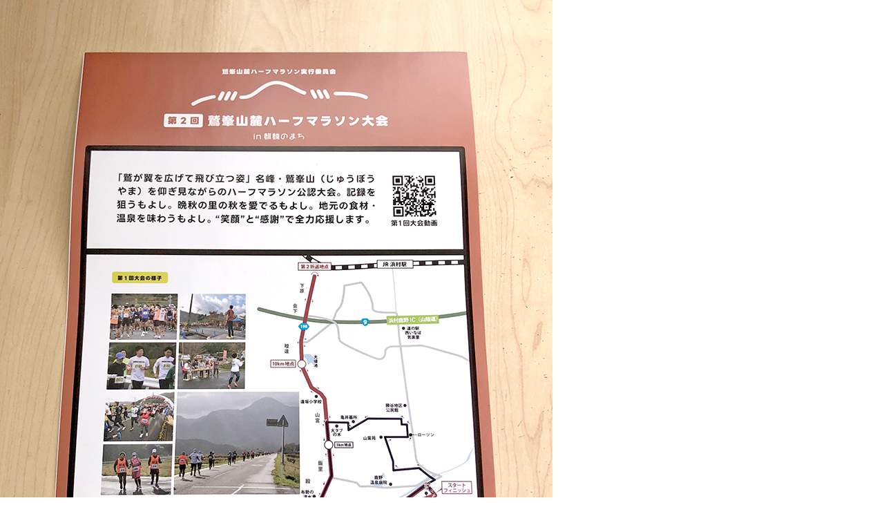

--- FILE ---
content_type: text/html
request_url: http://morutaru-magic.jp/blog/assets_c/2023/08/%E5%86%99%E7%9C%9F-2023-08-18-11-38-01-9366.html
body_size: 343
content:
<!DOCTYPE html PUBLIC "-//W3C//DTD XHTML 1.0 Transitional//EN" "http://www.w3.org/TR/xhtml1/DTD/xhtml1-transitional.dtd">
<html xmlns="http://www.w3.org/1999/xhtml" id="sixapart-standard">
<head><title>http://morutaru-magic.jp/blog/%E5%86%99%E7%9C%9F-2023-08-18-11-38-01.jpg</title></head>
<body id="uploaded-image-popup" class="popup" style="margin: 0;padding: 0;">
    <img src="http://morutaru-magic.jp/blog/%E5%86%99%E7%9C%9F-2023-08-18-11-38-01.jpg" width="800" height="985" alt="http://morutaru-magic.jp/blog/%E5%86%99%E7%9C%9F-2023-08-18-11-38-01.jpg" style="margin: 0;padding: 0;border: 0;" />
</body>
</html>
